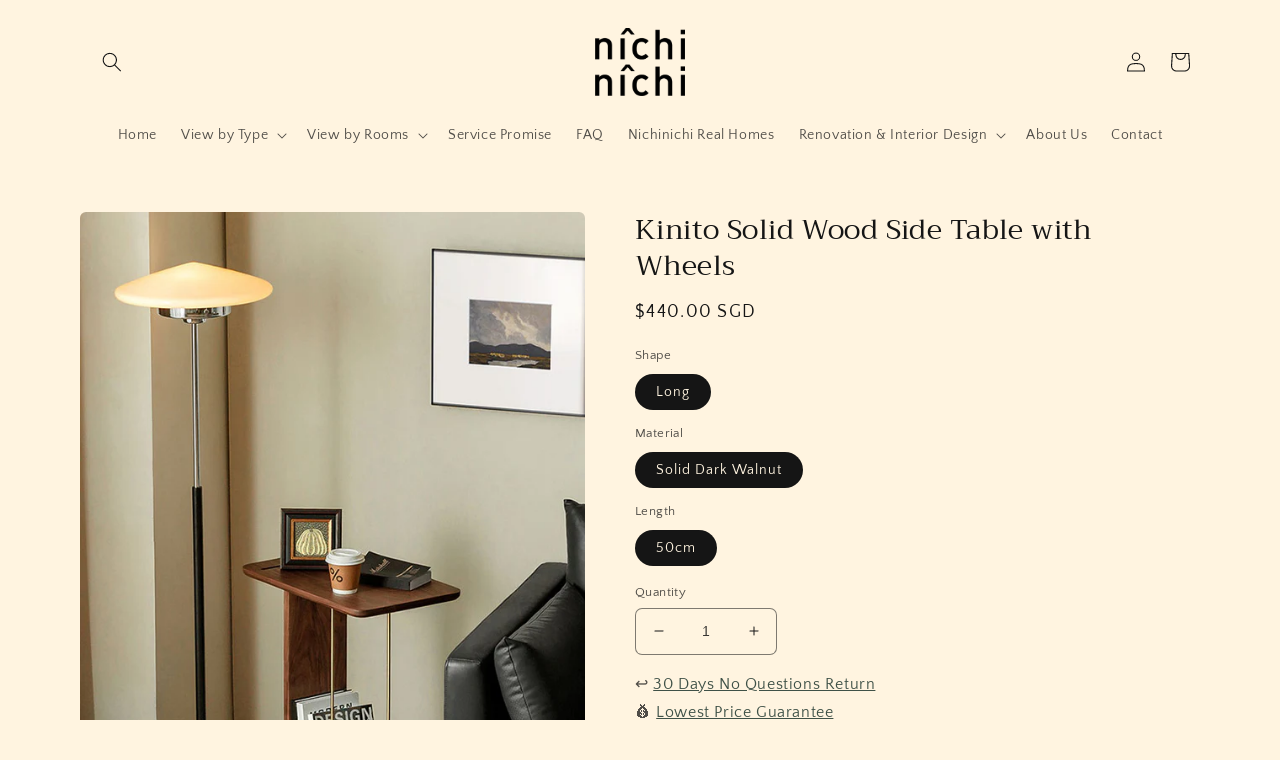

--- FILE ---
content_type: text/javascript; charset=utf-8
request_url: https://nichinichi.sg/products/wooden-table-with-wheels-kinito.js
body_size: 1022
content:
{"id":7866776060142,"title":"Kinito Solid Wood Side Table with Wheels","handle":"wooden-table-with-wheels-kinito","description":"We love the modern and sleek design of the Kinito Table, and the best part is, it's portable too. There is lots of thought in the design, with a slot design on the table top for placing your iPads. Perfect as a side table in the living room, or as a nightstand in the bedroom.","published_at":"2022-08-15T12:05:54+08:00","created_at":"2022-08-15T12:05:52+08:00","vendor":"nichinichi","type":"Furniture","tags":["bedroom","coffee table","end table","living room","side table","stainless steel","table"],"price":44000,"price_min":44000,"price_max":44000,"available":true,"price_varies":false,"compare_at_price":null,"compare_at_price_min":0,"compare_at_price_max":0,"compare_at_price_varies":false,"variants":[{"id":43375990210798,"title":"Long \/ Solid Dark Walnut \/ 50cm","option1":"Long","option2":"Solid Dark Walnut","option3":"50cm","sku":"ET04-ZJ","requires_shipping":true,"taxable":false,"featured_image":null,"available":true,"name":"Kinito Solid Wood Side Table with Wheels - Long \/ Solid Dark Walnut \/ 50cm","public_title":"Long \/ Solid Dark Walnut \/ 50cm","options":["Long","Solid Dark Walnut","50cm"],"price":44000,"weight":0,"compare_at_price":null,"inventory_management":"shopify","barcode":"","requires_selling_plan":false,"selling_plan_allocations":[]}],"images":["\/\/cdn.shopify.com\/s\/files\/1\/0655\/7653\/4254\/products\/far_f89f0dfd-c972-4ce5-bdfa-bbe83fe98d42.jpg?v=1660536355","\/\/cdn.shopify.com\/s\/files\/1\/0655\/7653\/4254\/products\/aerial_f66f0205-382d-40ac-90e8-e3ab74c9c544.jpg?v=1660536355","\/\/cdn.shopify.com\/s\/files\/1\/0655\/7653\/4254\/products\/bedside_efeae34c-cb53-485e-87c2-0e8d1ca7af8b.jpg?v=1660536355","\/\/cdn.shopify.com\/s\/files\/1\/0655\/7653\/4254\/products\/cu-table_f5185c04-a7af-48bc-8acd-15368e714cf7.jpg?v=1660536355","\/\/cdn.shopify.com\/s\/files\/1\/0655\/7653\/4254\/products\/front_978cc1c2-d092-42d3-ba70-ea50a013a4f1.jpg?v=1660536354"],"featured_image":"\/\/cdn.shopify.com\/s\/files\/1\/0655\/7653\/4254\/products\/far_f89f0dfd-c972-4ce5-bdfa-bbe83fe98d42.jpg?v=1660536355","options":[{"name":"Shape","position":1,"values":["Long"]},{"name":"Material","position":2,"values":["Solid Dark Walnut"]},{"name":"Length","position":3,"values":["50cm"]}],"url":"\/products\/wooden-table-with-wheels-kinito","media":[{"alt":"Kinito Solid Dark Walnut Side Table with Wheels","id":30466027356398,"position":1,"preview_image":{"aspect_ratio":0.712,"height":900,"width":641,"src":"https:\/\/cdn.shopify.com\/s\/files\/1\/0655\/7653\/4254\/products\/far_f89f0dfd-c972-4ce5-bdfa-bbe83fe98d42.jpg?v=1660536355"},"aspect_ratio":0.712,"height":900,"media_type":"image","src":"https:\/\/cdn.shopify.com\/s\/files\/1\/0655\/7653\/4254\/products\/far_f89f0dfd-c972-4ce5-bdfa-bbe83fe98d42.jpg?v=1660536355","width":641},{"alt":"Kinito Solid Wood Side Table with Wheels","id":30466027389166,"position":2,"preview_image":{"aspect_ratio":1.404,"height":641,"width":900,"src":"https:\/\/cdn.shopify.com\/s\/files\/1\/0655\/7653\/4254\/products\/aerial_f66f0205-382d-40ac-90e8-e3ab74c9c544.jpg?v=1660536355"},"aspect_ratio":1.404,"height":641,"media_type":"image","src":"https:\/\/cdn.shopify.com\/s\/files\/1\/0655\/7653\/4254\/products\/aerial_f66f0205-382d-40ac-90e8-e3ab74c9c544.jpg?v=1660536355","width":900},{"alt":"Kinito Solid Wood Side Table with Wheels","id":30466027421934,"position":3,"preview_image":{"aspect_ratio":0.712,"height":900,"width":641,"src":"https:\/\/cdn.shopify.com\/s\/files\/1\/0655\/7653\/4254\/products\/bedside_efeae34c-cb53-485e-87c2-0e8d1ca7af8b.jpg?v=1660536355"},"aspect_ratio":0.712,"height":900,"media_type":"image","src":"https:\/\/cdn.shopify.com\/s\/files\/1\/0655\/7653\/4254\/products\/bedside_efeae34c-cb53-485e-87c2-0e8d1ca7af8b.jpg?v=1660536355","width":641},{"alt":"Kinito Solid Wood Side Table with Wheels","id":30466027454702,"position":4,"preview_image":{"aspect_ratio":1.404,"height":641,"width":900,"src":"https:\/\/cdn.shopify.com\/s\/files\/1\/0655\/7653\/4254\/products\/cu-table_f5185c04-a7af-48bc-8acd-15368e714cf7.jpg?v=1660536355"},"aspect_ratio":1.404,"height":641,"media_type":"image","src":"https:\/\/cdn.shopify.com\/s\/files\/1\/0655\/7653\/4254\/products\/cu-table_f5185c04-a7af-48bc-8acd-15368e714cf7.jpg?v=1660536355","width":900},{"alt":"Kinito Solid Wood Side Table with Wheels","id":30466027487470,"position":5,"preview_image":{"aspect_ratio":0.712,"height":900,"width":641,"src":"https:\/\/cdn.shopify.com\/s\/files\/1\/0655\/7653\/4254\/products\/front_978cc1c2-d092-42d3-ba70-ea50a013a4f1.jpg?v=1660536354"},"aspect_ratio":0.712,"height":900,"media_type":"image","src":"https:\/\/cdn.shopify.com\/s\/files\/1\/0655\/7653\/4254\/products\/front_978cc1c2-d092-42d3-ba70-ea50a013a4f1.jpg?v=1660536354","width":641}],"requires_selling_plan":false,"selling_plan_groups":[]}